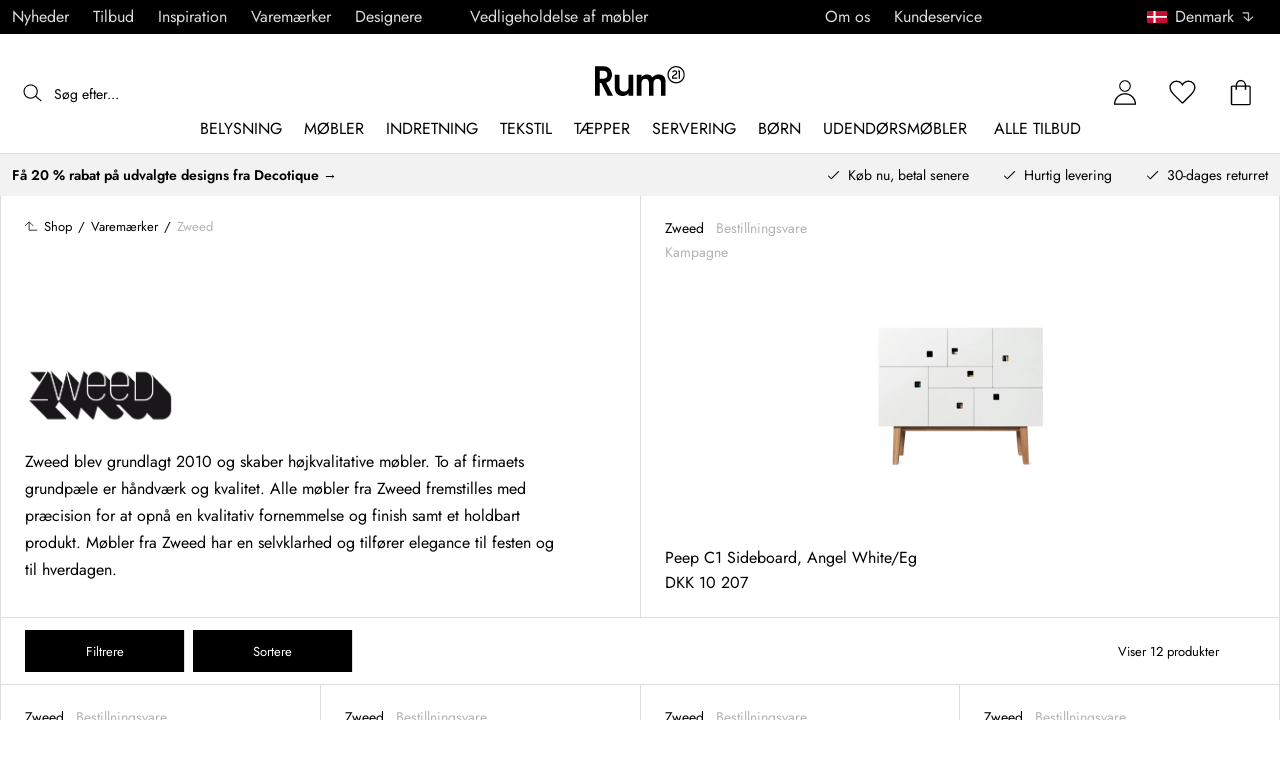

--- FILE ---
content_type: application/javascript
request_url: https://www.rum21.dk/assets/chunks/chunk-84592280.js
body_size: -3
content:
import{gF as n,gG as i,gH as d}from"./chunk-d59fb8f9.js";import"./chunk-f20cd0de.js";(function(){try{var e=typeof window<"u"?window:typeof global<"u"?global:typeof self<"u"?self:{},s=new Error().stack;s&&(e._sentryDebugIds=e._sentryDebugIds||{},e._sentryDebugIds[s]="6189a8cb-b67c-4d9c-8d35-53cf01aa4a96",e._sentryDebugIdIdentifier="sentry-dbid-6189a8cb-b67c-4d9c-8d35-53cf01aa4a96")}catch{}})();const o=e=>e.designers.items,r={items:[],isLoading:!1},f=(e=r,s)=>{switch(s.type){case d:return{...e,isLoading:!0};case i:return{...e,isLoading:!1,items:s.designers};case n:return{...e,isLoading:!1};default:return e}};export{f as d,o as s};
//# sourceMappingURL=chunk-84592280.js.map


--- FILE ---
content_type: application/javascript
request_url: https://www.rum21.dk/assets/chunks/chunk-ac6ce06b.js
body_size: 4
content:
import{go as o,gn as r,gm as t}from"./chunk-d59fb8f9.js";import"./chunk-f20cd0de.js";(function(){try{var e=typeof window<"u"?window:typeof global<"u"?global:typeof self<"u"?self:{},s=new Error().stack;s&&(e._sentryDebugIds=e._sentryDebugIds||{},e._sentryDebugIds[s]="4f20355c-8874-4785-98f5-66a098a78faa",e._sentryDebugIdIdentifier="sentry-dbid-4f20355c-8874-4785-98f5-66a098a78faa")}catch{}})();const c=(e,s)=>e.preview.docs[s],i={docs:{},isLoading:!1},S=(e=i,s)=>{switch(s.type){case t:return{...e,isLoading:!0};case r:const{doc:n,token:a}=s;return{...e,isLoading:!1,docs:{[a]:n}};case o:return{...e,isLoading:!1};default:return e}};export{S as p,c as s};
//# sourceMappingURL=chunk-ac6ce06b.js.map


--- FILE ---
content_type: application/javascript
request_url: https://www.rum21.dk/assets/chunks/chunk-49cd0d64.js
body_size: -2
content:
import{hp as n,hq as s,hr as i}from"./chunk-d59fb8f9.js";import"./chunk-f20cd0de.js";(function(){try{var e=typeof window<"u"?window:typeof global<"u"?global:typeof self<"u"?self:{},t=new Error().stack;t&&(e._sentryDebugIds=e._sentryDebugIds||{},e._sentryDebugIds[t]="ac9c2064-e13b-4752-9955-9dcc2728c8f0",e._sentryDebugIdIdentifier="sentry-dbid-ac9c2064-e13b-4752-9955-9dcc2728c8f0")}catch{}})();const c=e=>e.votation,o={items:{},isLoading:!1},f=(e=o,t)=>{switch(t.type){case i:return{...e,isLoading:!0};case s:return{...e,isLoading:!1,items:t.votation};case n:return{...e,isLoading:!1};default:return e}};export{c as s,f as v};
//# sourceMappingURL=chunk-49cd0d64.js.map


--- FILE ---
content_type: application/javascript
request_url: https://www.rum21.dk/assets/chunks/chunk-9860c25c.js
body_size: -6
content:
import{gK as i,gJ as t,gI as a}from"./chunk-d59fb8f9.js";import"./chunk-f20cd0de.js";(function(){try{var e=typeof window<"u"?window:typeof global<"u"?global:typeof self<"u"?self:{},s=new Error().stack;s&&(e._sentryDebugIds=e._sentryDebugIds||{},e._sentryDebugIds[s]="b439a4ba-9c04-4269-8571-e57a4516b8a1",e._sentryDebugIdIdentifier="sentry-dbid-b439a4ba-9c04-4269-8571-e57a4516b8a1")}catch{}})();const r={items:[],isLoading:!1},o=e=>e.service.items,u=(e=r,s)=>{switch(s.type){case a:return{...e,isLoading:!0};case t:return{...e,isLoading:!1,items:s.serviceSubjects};case i:return{...e,isLoading:!1};default:return e}};export{o as a,u as s};
//# sourceMappingURL=chunk-9860c25c.js.map


--- FILE ---
content_type: image/svg+xml
request_url: https://images.prismic.io/rum21%2Faf1884f7-8d08-403a-b4d3-55c7bd261010_rum21-logo-desktop.svg?auto=compress,format
body_size: 291
content:
<?xml version="1.0" encoding="utf-8"?>
<svg xmlns="http://www.w3.org/2000/svg" xmlns:xlink="http://www.w3.org/1999/xlink" version="1.1" id="Lager_1" x="0px" y="0px" viewBox="0 0 614.3 204.5" style="enable-background:new 0 0 614.3 204.5;">
<title>Asset 1</title>
<g id="Layer_2">
	<g id="Layer_1-2">
		<path d="M261.6,202.8H230v-16.4c-6.6,8.6-19.5,18.1-39.3,18.1c-35.6,0-55.1-20.9-55.1-59.1V59.3h31.6v79.2&#xD;&#xA;			c0,25.2,10.6,36.1,31.3,36.1s31.6-14.9,31.6-36.1V59.3h31.6V202.8z"/>
		<path d="M286.3,59.3h31.5v16.4c7.8-10.6,21.5-18.1,37.3-18.1c17.5,0,29.8,7.2,37.6,19.8c10.9-11.5,22.7-19.8,43.3-19.8&#xD;&#xA;			c29.3,0,47,15.8,47,51.1v94.1h-31.5v-86.1c0-18.7-8.6-29.3-25.5-29.3c-14.6,0-25.5,10.6-25.5,29.3v86.1h-31.5v-86.1&#xD;&#xA;			c0-18.7-8.9-29.3-25.5-29.3c-14.6,0-25.5,10.6-25.5,29.3v86.1h-31.5V59.3z"/>
		<path d="M123.6,202.8L77.2,114c21.8-6.7,39.3-25.3,39.3-54.6C116.5,22.6,90.7,2,58.8,2H0v200.8h32.1v-86.1h11.8l43,86.1H123.6z&#xD;&#xA;			 M32.1,32.4h27c17.2,0,25.8,11.5,25.8,27s-8.6,27-25.8,27h-27L32.1,32.4z"/>
		<path d="M562.2,87.1h-36v-8.6c0-6,2.7-11.7,7.4-15.5c3.1-2.6,7.2-4.7,10.8-6.6c1.8-0.8,3.5-1.8,5.2-2.8c3.3-2.2,4.6-5.5,3.9-9.7&#xD;&#xA;			c-0.1-0.6-1.2-6.2-8.9-6.2c-5.3,0-8,3.6-9.3,6.7l-8-3.4c1.5-3.6,6.3-11.9,17.3-11.9c10.5,0,16.4,6.8,17.4,13.5&#xD;&#xA;			c1.2,7.5-1.6,14.2-7.7,18.3c-2,1.2-4,2.4-6.1,3.4c-3.2,1.6-6.8,3.5-9.1,5.4c-2.7,2.2-4.2,5.4-4.4,8.9h27.3L562.2,87.1z"/>
		<polygon points="581.9,87.1 573.2,87.1 573.2,39.2 567.8,39.2 567.8,30.5 581.9,30.5"/>
		<path d="M554.9,8.7c28,0,50.7,22.7,50.7,50.7c0,28-22.7,50.7-50.7,50.7c-28,0-50.7-22.7-50.7-50.7c0,0,0,0,0,0&#xD;&#xA;			C504.3,31.4,526.9,8.7,554.9,8.7 M554.9,0c-32.8,0-59.4,26.6-59.4,59.4s26.6,59.4,59.4,59.4s59.4-26.6,59.4-59.4l0,0&#xD;&#xA;			C614.3,26.6,587.7,0,554.9,0z"/>
	</g>
</g>
</svg>

--- FILE ---
content_type: application/javascript
request_url: https://www.rum21.dk/assets/chunks/chunk-eb13162f.js
body_size: 382
content:
import{h5 as P,h6 as R,h7 as D,h8 as i,h9 as f,ha as g,hb as _,hc as h,hd as U,he as u,hf as M,hg as T,hh as L,hi as C,hj as G,hk as O,hl as Y,hm as A,hn as l,ho as c}from"./chunk-d59fb8f9.js";import"./chunk-f20cd0de.js";(function(){try{var s=typeof window<"u"?window:typeof global<"u"?global:typeof self<"u"?self:{},e=new Error().stack;e&&(s._sentryDebugIds=s._sentryDebugIds||{},s._sentryDebugIds[e]="3ba5c0b7-02ee-4211-9e8a-2f6893d30ab3",s._sentryDebugIdIdentifier="sentry-dbid-3ba5c0b7-02ee-4211-9e8a-2f6893d30ab3")}catch{}})();const E=s=>s.mypage||{},I=s=>E(s).error||{},m=s=>E(s).success||{},w=s=>E(s).isLoading||!1,q=s=>E(s).orders,p={orders:null,error:null,success:null,isLoading:!1},S=5e3,r=s=>({lifetime:Date.now()+S,type:s}),a=(s,e=null)=>({lifetime:Date.now()+S,type:s,status:e}),v=(s=p,e)=>{switch(e.type){case c:case l:case A:case u:case _:case i:return{...s,error:null,success:null,isLoading:!0};case Y:const d=e.data.map(o=>{const t=o.orderLines.every(n=>n.quantityShipped===n.quantity)?"shipped":o.orderLines.every(n=>n.quantityShipped===0)?"processing":"partial";return{...o,status:t}});return{...s,orders:d,success:r(c),isLoading:!1};case O:return{...s,error:a(c),isLoading:!1};case G:return{...s,orders:e.data,success:r(c),isLoading:!1};case C:return{...s,error:a(l),isLoading:!1};case L:return{...s,success:r(A),isLoading:!1};case T:return{...s,error:a(A),isLoading:!1};case M:return{...s,success:r(u),isLoading:!1};case U:return{...s,error:a(u,e.status),isLoading:!1};case h:return{...s,success:r(_),isLoading:!1};case g:return{...s,error:a(_,e.status),isLoading:!1};case f:return{...s,success:r(i),isLoading:!1};case D:return{...s,error:a(i,e.status),isLoading:!1};case R:return{...s,error:null};case P:return{...s,success:null};default:return s}};export{w as a,m as b,E as c,q as d,v as m,I as s};
//# sourceMappingURL=chunk-eb13162f.js.map


--- FILE ---
content_type: application/javascript
request_url: https://www.rum21.dk/assets/chunks/chunk-76a93527.js
body_size: 28
content:
import{h2 as n,h3 as s,h4 as o}from"./chunk-d59fb8f9.js";import"./chunk-f20cd0de.js";(function(){try{var e=typeof window<"u"?window:typeof global<"u"?global:typeof self<"u"?self:{},r=new Error().stack;r&&(e._sentryDebugIds=e._sentryDebugIds||{},e._sentryDebugIds[r]="b117c264-db2e-44fb-a0b9-02c06ee1b9f3",e._sentryDebugIdIdentifier="sentry-dbid-b117c264-db2e-44fb-a0b9-02c06ee1b9f3")}catch{}})();const a=e=>e.mmx||{},d={token:null,validTo:null,isLoading:!1,error:null},f=(e=d,r)=>{switch(r.type){case o:return{...e,isLoading:!0,error:null};case s:return{...e,isLoading:!1,token:r.token,validTo:r.validTo};case n:return{...e,isLoading:!1,error:r.error};default:return e}};export{f as m,a as s};
//# sourceMappingURL=chunk-76a93527.js.map
